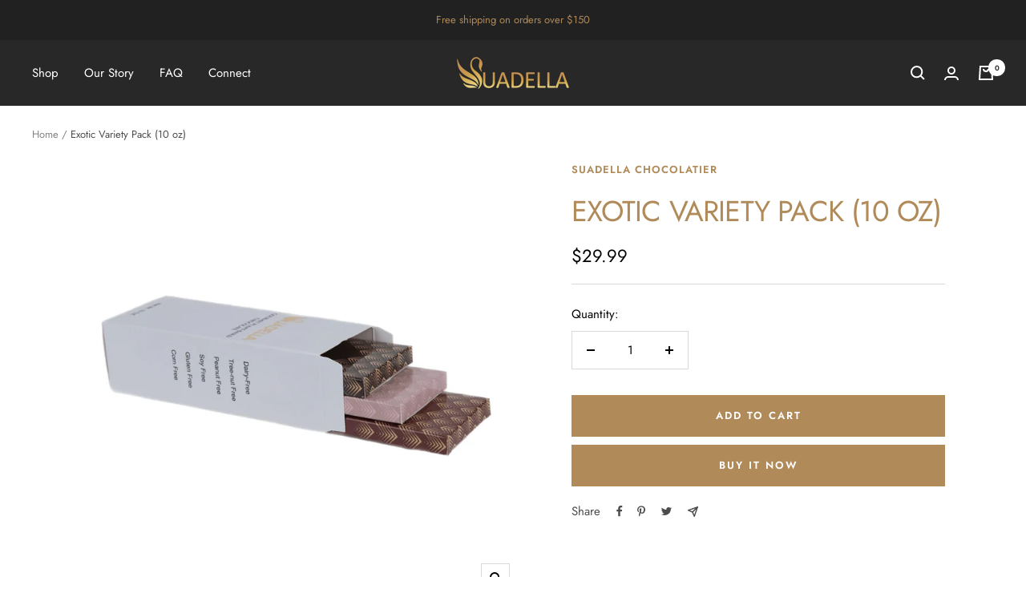

--- FILE ---
content_type: text/javascript
request_url: https://suadella.com/cdn/shop/t/16/assets/custom.js?v=167639537848865775061660748608
body_size: -720
content:
//# sourceMappingURL=/cdn/shop/t/16/assets/custom.js.map?v=167639537848865775061660748608


--- FILE ---
content_type: text/javascript; charset=utf-8
request_url: https://suadella.com/products/exotic-variety-pack-10-oz.js
body_size: 1044
content:
{"id":7173620170936,"title":"Exotic Variety Pack (10 oz)","handle":"exotic-variety-pack-10-oz","description":"\u003cp\u003eLet your senses reach new dimensions with our Exotic Variety Pack | Dark Cranberry, Gold Angel Cookie, Coffee Crème.\u003cbr data-mce-fragment=\"1\"\u003e\u003c\/p\u003e\n\u003cp\u003e\u003cspan style=\"text-decoration: underline;\"\u003e\u003cstrong\u003eDark Cranberry\u003c\/strong\u003e\u003c\/span\u003e\u003c\/p\u003e\n\u003cp\u003e\u003cspan\u003eA harmonious blend of fine dark chocolate with sweet and sour cranberries.\u003c\/span\u003e\u003c\/p\u003e\n\u003cp\u003e60% CACAO | Premium Organic Vegan Chocolate |\u003cspan\u003e \u003c\/span\u003e\u003cstrong\u003eIngredients:\u003c\/strong\u003e\u003cspan\u003e \u003c\/span\u003eOrganic cacao butter, organic dried cranberries (organic cranberries, organic cane sugar, organic sunflower seed oil), organic powdered sugar (organic cane sugar, organic tapioca starch), organic cacao powder, vanilla beans.\u003c\/p\u003e\n\u003cp\u003e\u003cspan style=\"text-decoration: underline;\"\u003e\u003cstrong\u003eGold Angel Cookie\u003c\/strong\u003e\u003c\/span\u003e\u003c\/p\u003e\n\u003cp\u003eA mysterious combination of smooth creamy chocolate embracing mild nutty undertones, with a crunchy cookie feel and taste and hints of caramel.\u003c\/p\u003e\n\u003cp\u003e55% CACAO | Premium Organic Vegan Chocolate |\u003cspan\u003e \u003c\/span\u003e\u003cstrong\u003eIngredients:\u003c\/strong\u003e\u003cspan\u003e \u003c\/span\u003eOrganic powdered sugar (organic cane sugar, organic tapioca starch), organic cacao butter, organic sesame, organic cacao powder, vanilla beans.\u003c\/p\u003e\n\u003cp\u003e\u003cspan style=\"text-decoration: underline;\"\u003e\u003cstrong\u003eCoffee Crème\u003c\/strong\u003e\u003c\/span\u003e\u003c\/p\u003e\n\u003cp\u003eNostalgic Coffee flavor and aroma with hints of cardamom and a creamy melt in your mouth feel.\u003c\/p\u003e\n\u003cp\u003e45% CACAO | Premium Organic Vegan Chocolate |\u003cspan\u003e \u003c\/span\u003e\u003cstrong\u003eIngredients:\u003c\/strong\u003e\u003cspan\u003e \u003c\/span\u003eOrganic cacao butter, organic powdered sugar (organic cane sugar, organic tapioca starch), organic sesame, organic coffee, organic cardamom, vanilla beans.\u003c\/p\u003e\n\u003cp\u003e\u003cstrong\u003eNutrition Facts:\u003c\/strong\u003e\u003cspan\u003e \u003c\/span\u003e\u003cmeta charset=\"utf-8\"\u003e\u003cspan data-mce-fragment=\"1\"\u003eServing size 3 pieces (35g). Calories: 220, Total Fat: 14g, Saturated Fat (from Cacao Butter): 7g, Trans Fat: 0g, Cholesterol: 0mg, Sodium: 1mg, Total Carbs: 14g, Fiber: 1g , Sugars: 12g, Protein: 5g.\u003c\/span\u003e\u003c\/p\u003e\n\u003cp\u003e\u003cstrong\u003ePlant-based, organic, gluten-free, soy-free, peanut and tree nut-free. Contains sesame.\u003c\/strong\u003e\u003c\/p\u003e","published_at":"2022-07-09T00:46:43-04:00","created_at":"2022-07-09T00:46:42-04:00","vendor":"Suadella Chocolatier","type":"","tags":[],"price":2999,"price_min":2999,"price_max":2999,"available":true,"price_varies":false,"compare_at_price":null,"compare_at_price_min":0,"compare_at_price_max":0,"compare_at_price_varies":false,"variants":[{"id":41729889730744,"title":"Default Title","option1":"Default Title","option2":null,"option3":null,"sku":"8C-ZWBR-2VBG","requires_shipping":true,"taxable":true,"featured_image":null,"available":true,"name":"Exotic Variety Pack (10 oz)","public_title":null,"options":["Default Title"],"price":2999,"weight":0,"compare_at_price":null,"inventory_management":null,"barcode":"","requires_selling_plan":false,"selling_plan_allocations":[]}],"images":["\/\/cdn.shopify.com\/s\/files\/1\/0414\/5607\/4915\/products\/unnamed-min.png?v=1661017392"],"featured_image":"\/\/cdn.shopify.com\/s\/files\/1\/0414\/5607\/4915\/products\/unnamed-min.png?v=1661017392","options":[{"name":"Title","position":1,"values":["Default Title"]}],"url":"\/products\/exotic-variety-pack-10-oz","media":[{"alt":null,"id":30460035104952,"position":1,"preview_image":{"aspect_ratio":1.0,"height":2048,"width":2048,"src":"https:\/\/cdn.shopify.com\/s\/files\/1\/0414\/5607\/4915\/products\/unnamed-min.png?v=1661017392"},"aspect_ratio":1.0,"height":2048,"media_type":"image","src":"https:\/\/cdn.shopify.com\/s\/files\/1\/0414\/5607\/4915\/products\/unnamed-min.png?v=1661017392","width":2048}],"requires_selling_plan":false,"selling_plan_groups":[]}